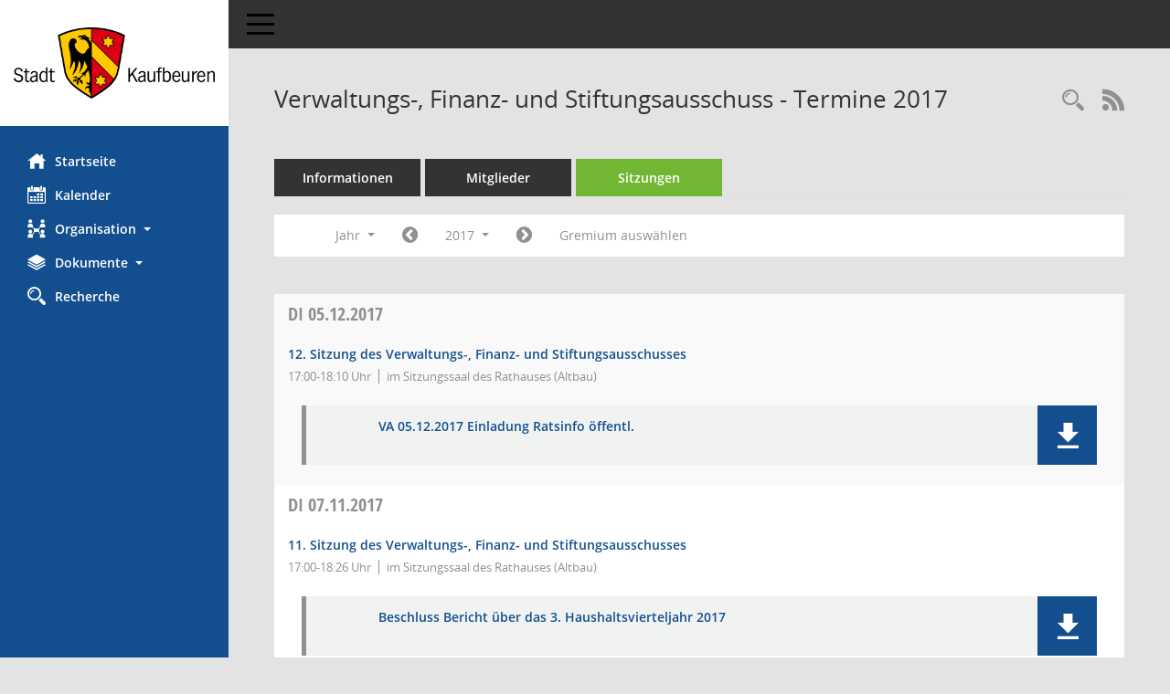

--- FILE ---
content_type: text/html; Charset=utf-8
request_url: https://buergerinfo.kaufbeuren.de/si0046.asp?__cselect=65536&__cfid=65536&__cjahr=2017&__ksigrnr=2&__osidat=d&smccont=85&__canz=12&__cmonat=1
body_size: 11016
content:
<!DOCTYPE html><html lang="de"  x-ms-format-detection="none"><head><meta charset="utf-8"><meta http-equiv="X-UA-Compatible" content="IE=edge"><meta name="viewport" content="width=device-width, initial-scale=1"><meta name="description" content=""><meta name="author" content="Somacos GmbH & Co. KG,https://www.somacos.de, SessionNet Version 5.5.3 bi (Layout 6)"><meta name="sessionnet" content="V:050503"/><link rel="shortcut icon" href="im/browser.ico" type="image/x-icon"/><link rel="apple-touch-icon" href="im/somacos57.png" /><link rel="help" href="yhelp1.asp" title="Hilfe" /><link rel="start" href="info.asp" title="Startseite" /><title>SessionNet |  Verwaltungs-, Finanz- und Stiftungsausschuss - Termine 2017</title>
<script type="text/javascript">var smcGLOBAL_FUNCTION_STATUS_LOGON = 1;var smcStatus_Logon = false;</script>
<script type="text/javascript" src="yjavascript.js"></script><script type="text/javascript" src="js/shopjavascript.js"></script><meta name="format-detection" content="telephone=no, date=no, address=no, email=no" /><link href="css/styles6.css" rel="stylesheet"><link href="css/styles5_3.css" rel="stylesheet"><link href="css/styles5fct.css" rel="stylesheet"><link href="config/layout/layout5/config.css" rel="stylesheet"><link id="smcglobalprintstyles" rel="stylesheet" type="text/css" media="print" href="css/styles5print.css"><link href="css/responsive.css" rel="stylesheet"><link href="css/responsive3.css" rel="stylesheet" media="(max-width:767px)"><!--[if lt IE 9]><script src="js/smchtml5shiv.min.js"></script><script src="js/smcrespond.min.js"></script><![endif]--></head><body id="smc_body" class="smc-body">
<!-- #wrapper --><div id="wrapper" class="smclayout smc_page_si0046_layout"><div id="sidebar-wrapper" role="navigation" aria-label="Hauptmenü" class="smc-nav-config smc-pr-n"><div class="logo smc-config-logo" style="background-color:white"><a  href="info.asp" title="Hier gelangen Sie zur Startseite dieser Webanwendung." aria-label="Hier gelangen Sie zur Startseite dieser Webanwendung." class="smce-a-u" ><img src="config/layout/layout5/logo.png" class="img-responsive smc-img-logo" alt="Logo" /></a></div><ul id="sidebar-nav" class="nav nav-pills nav-stacked"><li class="nav-item smc-nav-online"><a  href="info.asp" title="Hier gelangen Sie zur Startseite dieser Webanwendung." aria-label="Hier gelangen Sie zur Startseite dieser Webanwendung." class="smce-a-u nav-link smcmenu1 smc-ct1" ><i class="smc smc-home" aria-hidden="true"></i>Startseite</a></li>
<li class="nav-item smc-nav-online"><a  href="si0040.asp" title="Diese Seite enth&auml;lt eine kalendarische &Uuml;bersicht der Sitzungstermine f&uuml;r einen Monat." aria-label="Diese Seite enth&auml;lt eine kalendarische &Uuml;bersicht der Sitzungstermine f&uuml;r einen Monat." class="smce-a-u nav-link smcmenu1 smc-ct1" ><i class="smc smc-calendar" aria-hidden="true"></i>Kalender</a></li>
<li class="nav-item smc-nav-online"><a id="smc_nav_group_org" aria-expanded="false" role="button" data-toggle="collapse" aria-controls="smc_nav_group_sub_org" href="#smc_nav_group_sub_org"><span><i class="smc smc-network-connection" aria-hidden="true"></i>Organisation</span> <span class="caret"></span></a><ul id="smc_nav_group_sub_org" class="nav collapse" role="menu" aria-labelledby="smc_nav_group_org"><li class="smc-nav-link"><a  href="kp0040.asp?__kgrnr=1" title="Diese Seite zeigt Details zu einem Gremium an. Neben allgemeinen Informationen sehen Sie, welche Mitglieder dem Gremium zugeordnet sind. Sie erhalten u.a. die M&ouml;glichkeit, die Sitzungen und Beschl&uuml;sse des Gremiums abzurufen." aria-label="Diese Seite zeigt Details zu einem Gremium an. Neben allgemeinen Informationen sehen Sie, welche Mitglieder dem Gremium zugeordnet sind. Sie erhalten u.a. die M&ouml;glichkeit, die Sitzungen und Beschl&uuml;sse des Gremiums abzurufen." class="smce-a-u" >Stadtrat</a></li><li class="smc-nav-link"><a  href="gr0040.asp?__igrnr=2,3,4,5,6,7" title="Diese Seite zeigt eine Liste der Gremien, f&uuml;r die im Sitzungsdienst Informationen verwaltet werden. Als Filter stehen die Zeitr&auml;ume zur Verf&uuml;gung." aria-label="Diese Seite zeigt eine Liste der Gremien, f&uuml;r die im Sitzungsdienst Informationen verwaltet werden. Als Filter stehen die Zeitr&auml;ume zur Verf&uuml;gung." class="smce-a-u" >Aussch&uuml;sse</a></li></ul></li><li class="nav-item smc-nav-online"><a id="smc_nav_group_doc" aria-expanded="false" role="button" data-toggle="collapse" aria-controls="smc_nav_group_sub_doc" href="#smc_nav_group_sub_doc"><span><i class="smc smc-paper-stack" aria-hidden="true"></i>Dokumente</span> <span class="caret"></span></a><ul id="smc_nav_group_sub_doc" class="nav collapse" role="menu" aria-labelledby="smc_nav_group_doc"><li class="smc-nav-link"><a  href="do0040.asp?__cstart=7" title="Diese Seite liefert eine &Uuml;bersicht von Dokumenten. Die Anzeige ist standardm&auml;&szlig;ig auf die zuletzt freigegebenen Dokumente beschr&auml;nkt. Sie kann per Men&uuml;punkt schrittweise erweitert werden." aria-label="Diese Seite liefert eine &Uuml;bersicht von Dokumenten. Die Anzeige ist standardm&auml;&szlig;ig auf die zuletzt freigegebenen Dokumente beschr&auml;nkt. Sie kann per Men&uuml;punkt schrittweise erweitert werden." class="smce-a-u" >Aktuelle Dokumente</a></li></ul></li><li class="nav-item smc-nav-online"><a  href="recherche.asp" title="Zur Rechercheauswahl" aria-label="Zur Rechercheauswahl" class="smce-a-u nav-link smcmenu1 smc-ct1" ><i class="smc smc-magnifier" aria-hidden="true"></i>Recherche</a></li>

</ul><!-- /Sidebar ende smcnav mandatos --></div>
<div id="page-content-wrapper">
<nav id="top-bar" class="navbar navbar-inverse" aria-label="Auswahlmenü"><div id="menu-toggle" class="collapsed" title="Navigation ein- bzw. ausblenden"><span class="sr-only">Toggle navigation</span><span class="icon-bar"></span><span class="icon-bar"></span><span class="icon-bar"></span></div><ul class="nav navbar-nav navbar-right">

</ul></nav>

<div class="page-title" role="navigation" aria-label="Seitentitel und Oberes Menü"><ul class="nav nav-pills smc-nav-actions float-right smc-pr-n" aria-label="Oberes Menü"><li><a  href="suchen01.asp" title="Recherche anzeigen" aria-label="Recherche anzeigen" class="" ><i class="smc smc-magnifier" aria-hidden="true"></i></a></li><li><a href="rssfeed.asp" title="RSS-Newsfeed abrufen" class="nav-link"><i class="smc smc-rss" aria-hidden="true"></i><span class="sr-only">RSS-Feed</span></a></li></ul><h1 class="smc_h1"> Verwaltungs-, Finanz- und Stiftungsausschuss - Termine 2017</h1></div>

<div id="page-content" role="main" aria-label="Informationen">
<ul class="nav nav-tabs smcnoprint" id="smcregister" aria-label="Tab Navigation">
<li class="nav-item"><a  href="gr0054.asp?__kgrnr=2" title="Informationen" aria-label="Informationen" class="smce-a-u nav-link" >Informationen</a></li><li class="nav-item"><a  href="kp0040.asp?__kgrnr=2" title="Mitglieder" aria-label="Mitglieder" class="smce-a-u nav-link" >Mitglieder</a></li><li class="nav-item active smc-ct1" aria-selected="true"><a  href="si0046.asp?smccont=85&__cselect=65536&__cfid=65536&__canz=12&__cmonat=1&__osidat=d&__kgsgrnr=2" title="Sitzungen" aria-label="Sitzungen" class="smce-a-u nav-link" >Sitzungen</a></li>
</ul>
<div id="smcfiltermenu" class="smcnoprint smc-filter-bar"><ul class="nav nav-pills">

<li class="nav-item dropdown xxx"><a aria-expanded="false" aria-haspopup="true" role="button" data-toggle="dropdown" class="nav-link dropdown-toggle" href="#">Jahr <span class="caret"></span></a><ul class="smcfiltermenu_g8 dropdown-menu dropdown-menu-right"><a class="smce-a-u dropdown-item smcfiltermenuselected" href="si0046.asp?__cselect=65536&__cfid=65536&__cjahr=2017&__ksigrnr=2&__osidat=d&smccont=85&__canz=12&__cmonat=1" title="Jahr">Jahr</a><a class="smce-a-u dropdown-item smcfiltermenu" href="si0046.asp?__cselect=131072&__cfid=131072&__cjahr=2017&__ksigrnr=2&__cmonat=1&__osidat=d&smccont=85&__canz=3" title="Quartal">Quartal</a><a class="smce-a-u dropdown-item smcfiltermenu" href="si0046.asp?__cselect=262144&__cfid=262144&__cjahr=2017&__ksigrnr=2&__cmonat=1&__osidat=d&smccont=85&__canz=1" title="Monat">Monat</a></ul></li><li class="nav-item"><a  href="si0046.asp?__cjahr=2016&__cmonat=1&__canz=12&__ksigrnr=2&__osidat=d&smccont=85&__cselect=65536" title="Jahr: 2016 Monat: 1" aria-label="Jahr: 2016 Monat: 1" class="smce-a-u nav-link smcfiltermenuprev" ><i class="fa fa-chevron-circle-left smcfontawesome"></i></a></li><li class="nav-item dropdown smc-dropdown-short"><a x="y" id="smce09060000000001" aria-expanded="false" aria-haspopup="true" aria-label="Jahr auswählen" title="Jahr auswählen" role="button" data-toggle="dropdown" class="nav-link dropdown-toggle" href="#">2017 <span class="caret"></span></a><div class="smcfiltermenuyear dropdown-menu dropdown-menu-right" aria-labelledby="smce09060000000001"><a  href="si0046.asp?__cjahr=2028&__cmonat=1&__canz=12&__ksigrnr=2&__osidat=d&smccont=85&__cselect=65536" title="Jahr: 2028 Monat: 1" aria-label="Jahr: 2028 Monat: 1" class="smce-a-u dropdown-item smcfiltermenuyear" >2028</a><a  href="si0046.asp?__cjahr=2027&__cmonat=1&__canz=12&__ksigrnr=2&__osidat=d&smccont=85&__cselect=65536" title="Jahr: 2027 Monat: 1" aria-label="Jahr: 2027 Monat: 1" class="smce-a-u dropdown-item smcfiltermenuyear" >2027</a><a  href="si0046.asp?__cjahr=2026&__cmonat=1&__canz=12&__ksigrnr=2&__osidat=d&smccont=85&__cselect=65536" title="Jahr: 2026 Monat: 1" aria-label="Jahr: 2026 Monat: 1" class="smce-a-u dropdown-item smcfiltermenuyear smcfiltermenuyearnow" >2026</a><a  href="si0046.asp?__cjahr=2025&__cmonat=1&__canz=12&__ksigrnr=2&__osidat=d&smccont=85&__cselect=65536" title="Jahr: 2025 Monat: 1" aria-label="Jahr: 2025 Monat: 1" class="smce-a-u dropdown-item smcfiltermenuyear" >2025</a><a  href="si0046.asp?__cjahr=2024&__cmonat=1&__canz=12&__ksigrnr=2&__osidat=d&smccont=85&__cselect=65536" title="Jahr: 2024 Monat: 1" aria-label="Jahr: 2024 Monat: 1" class="smce-a-u dropdown-item smcfiltermenuyear" >2024</a><a  href="si0046.asp?__cjahr=2023&__cmonat=1&__canz=12&__ksigrnr=2&__osidat=d&smccont=85&__cselect=65536" title="Jahr: 2023 Monat: 1" aria-label="Jahr: 2023 Monat: 1" class="smce-a-u dropdown-item smcfiltermenuyear" >2023</a><a  href="si0046.asp?__cjahr=2022&__cmonat=1&__canz=12&__ksigrnr=2&__osidat=d&smccont=85&__cselect=65536" title="Jahr: 2022 Monat: 1" aria-label="Jahr: 2022 Monat: 1" class="smce-a-u dropdown-item smcfiltermenuyear" >2022</a><a  href="si0046.asp?__cjahr=2021&__cmonat=1&__canz=12&__ksigrnr=2&__osidat=d&smccont=85&__cselect=65536" title="Jahr: 2021 Monat: 1" aria-label="Jahr: 2021 Monat: 1" class="smce-a-u dropdown-item smcfiltermenuyear" >2021</a><a  href="si0046.asp?__cjahr=2020&__cmonat=1&__canz=12&__ksigrnr=2&__osidat=d&smccont=85&__cselect=65536" title="Jahr: 2020 Monat: 1" aria-label="Jahr: 2020 Monat: 1" class="smce-a-u dropdown-item smcfiltermenuyear" >2020</a><a  href="si0046.asp?__cjahr=2019&__cmonat=1&__canz=12&__ksigrnr=2&__osidat=d&smccont=85&__cselect=65536" title="Jahr: 2019 Monat: 1" aria-label="Jahr: 2019 Monat: 1" class="smce-a-u dropdown-item smcfiltermenuyear" >2019</a><a  href="si0046.asp?__cjahr=2018&__cmonat=1&__canz=12&__ksigrnr=2&__osidat=d&smccont=85&__cselect=65536" title="Jahr: 2018 Monat: 1" aria-label="Jahr: 2018 Monat: 1" class="smce-a-u dropdown-item smcfiltermenuyear" >2018</a><a  href="si0046.asp?__cjahr=2017&__cmonat=1&__canz=12&__ksigrnr=2&__osidat=d&smccont=85&__cselect=65536" title="Jahr: 2017 Monat: 1" aria-label="Jahr: 2017 Monat: 1" class="smce-a-u dropdown-item smcfiltermenuyear smcfiltermenuselected" >2017</a><a  href="si0046.asp?__cjahr=2016&__cmonat=1&__canz=12&__ksigrnr=2&__osidat=d&smccont=85&__cselect=65536" title="Jahr: 2016 Monat: 1" aria-label="Jahr: 2016 Monat: 1" class="smce-a-u dropdown-item smcfiltermenuyear" >2016</a></div></li><li class="nav-item"><a  href="si0046.asp?__cjahr=2018&__cmonat=1&__canz=12&__ksigrnr=2&__osidat=d&smccont=85&__cselect=65536" title="Jahr: 2018 Monat: 1" aria-label="Jahr: 2018 Monat: 1" class="smce-a-u nav-link smcfiltermenunext debug_l6_11" ><i class="fa fa-chevron-circle-right smcfontawesome"></i></a></li><li class="nav-item"><a  href="gr0040.asp?smccols=99" title="Gremium auswählen" aria-label="Gremium auswählen" class="smce-a-u nav-link" >Gremium auswählen</a></li><li class="nav-item clearfix visible-xs-block"></li>
</ul>
</div>
<br />
<!-- table-responsive --><table id="smc_page_si0046_contenttable1" class="table table-striped smc-table smc-table-striped smc-table-responsive smctablesitzungen">
<thead class="smc-t-r-l"><tr><th class="sidat_tag"><a  href="si0046.asp?__osidat=a&__cselect=65536&__cjahr=2017&__ksigrnr=2&__cmonat=1&__canz=12&smccont=85" title="Sortieren: nach Tag aufsteigend" aria-label="Sortieren: nach Tag aufsteigend" class="smce-a-u" >Tag</a>&nbsp;&nbsp;<span class="smc-pr-n"><a  href="si0046.asp?__osidat=a&__cselect=65536&__cjahr=2017&__ksigrnr=2&__cmonat=1&__canz=12&smccont=85" title="Sortieren: nach Tag aufsteigend" aria-label="Sortieren: nach Tag aufsteigend" class="smce-a-u" ><i class="fa fa-sort-asc" aria-hidden="true"></i></a></span></th><th class="silink">Sitzung</th><th class="sidocs">Dokumente</th>
</tr><!-- /tr-responsive --></thead>
<tbody>
<tr class="smc-t-r-l"><td data-label="&nbsp;" class="smc-t-cl991 sidat_tag"><a title="Dienstag" class="weekday smc-1x "><span class="smc-weekday-short smc-text-inline-991">Di&nbsp;</span>05.12.2017</a></td><td data-label="Sitzung" class="smc-t-cl991 silink"><div class="smc-el-h "><a  href="si0057.asp?__ksinr=77" title="Details anzeigen: Verwaltungs-, Finanz- und Stiftungsausschuss 05.12.2017" aria-label="Details anzeigen: Verwaltungs-, Finanz- und Stiftungsausschuss 05.12.2017" class="smce-a-u smc-link-normal smc_doc smc_datatype_si" >12. Sitzung des Verwaltungs-, Finanz- und Stiftungsausschusses</a></div><ul class="list-inline smc-detail-list"><li class="list-inline-item">17:00-18:10&nbsp;Uhr</li><li class="list-inline-item">im Sitzungssaal des Rathauses (Altbau)</li></ul></td><td class="smc-t-cl991 sidocs"><div class="smc-dg-c-3-12 smc-documents smce-do-1 smc-pr-n">
<div id="smcy00090000005456" class="col-lg-12 smc-d-el"><div id="smcb00090000005456" class="smc-xxdat smc-default default smc-box-type-1 smc-dg-b1"><div class="smc-doc-content smcc-s1-n smce-m-1"><div id="smcg00090000005456"  class="smc-action-group smc-action-group-lg ml-auto" role="group"><a  href="getfile.asp?id=5456&type=do" title="Dokument Download Dateityp: pdf" aria-label="Dokument Download Dateityp: pdf" role="button" class="btn btn-blue" id="smcs00090000005456" ><i role="button" class="smc smc-download" aria-hidden="true"></i></a></div><div class="smc-el-h smc-link-normal smc_datatype_do smc-t-r991"><a  href="getfile.asp?id=5456&type=do" title="Dokument Download Dateityp: pdf" aria-label="Dokument Download Dateityp: pdf" class="smce-a-u smc-link-normal smc_datatype_do smc-t-r991" >VA 05.12.2017 Einladung Ratsinfo &#246;ffentl.</a></div></div></div>
</div>
<!--SMCPHDOCFCT--></div></td>
</tr>
<tr class="smc-t-r-l"><td data-label="&nbsp;" class="smc-t-cl991 sidat_tag"><a title="Dienstag" class="weekday smc-1x "><span class="smc-weekday-short smc-text-inline-991">Di&nbsp;</span>07.11.2017</a></td><td data-label="Sitzung" class="smc-t-cl991 silink"><div class="smc-el-h "><a  href="si0057.asp?__ksinr=73" title="Details anzeigen: Verwaltungs-, Finanz- und Stiftungsausschuss 07.11.2017" aria-label="Details anzeigen: Verwaltungs-, Finanz- und Stiftungsausschuss 07.11.2017" class="smce-a-u smc-link-normal smc_doc smc_datatype_si" >11. Sitzung des Verwaltungs-, Finanz- und Stiftungsausschusses</a></div><ul class="list-inline smc-detail-list"><li class="list-inline-item">17:00-18:26&nbsp;Uhr</li><li class="list-inline-item">im Sitzungssaal des Rathauses (Altbau)</li></ul></td><td class="smc-t-cl991 sidocs"><div class="smc-dg-c-3-12 smc-documents smce-do-1 smc-pr-n">
<div id="smcy00090000005086" class="col-lg-12 smc-d-el"><div id="smcb00090000005086" class="smc-xxdat smc-default default smc-box-type-1 smc-dg-b1"><div class="smc-doc-content smcc-s1-n smce-m-1"><div id="smcg00090000005086"  class="smc-action-group smc-action-group-lg ml-auto" role="group"><a  href="getfile.asp?id=5086&type=do" title="Dokument Download Dateityp: pdf" aria-label="Dokument Download Dateityp: pdf" role="button" class="btn btn-blue" id="smcs00090000005086" ><i role="button" class="smc smc-download" aria-hidden="true"></i></a></div><div class="smc-el-h smc-link-normal smc_datatype_do smc-t-r991"><a  href="getfile.asp?id=5086&type=do" title="Dokument Download Dateityp: pdf" aria-label="Dokument Download Dateityp: pdf" class="smce-a-u smc-link-normal smc_datatype_do smc-t-r991" >Beschluss Bericht &#252;ber das 3. Haushaltsvierteljahr 2017</a></div></div></div>
</div>
<div id="smcy00090000005083" class="col-lg-12 smc-d-el"><div id="smcb00090000005083" class="smc-xxdat smc-default default smc-box-type-1 smc-dg-b1"><div class="smc-doc-content smcc-s1-n smce-m-1"><div id="smcg00090000005083"  class="smc-action-group smc-action-group-lg ml-auto" role="group"><a  href="getfile.asp?id=5083&type=do" title="Dokument Download Dateityp: pdf" aria-label="Dokument Download Dateityp: pdf" role="button" class="btn btn-blue" id="smcs00090000005083" ><i role="button" class="smc smc-download" aria-hidden="true"></i></a></div><div class="smc-el-h smc-link-normal smc_datatype_do smc-t-r991"><a  href="getfile.asp?id=5083&type=do" title="Dokument Download Dateityp: pdf" aria-label="Dokument Download Dateityp: pdf" class="smce-a-u smc-link-normal smc_datatype_do smc-t-r991" >Beschluss BayernWLAN/&#214;ffentliches WLAN f&#252;r Fu&#223;g&#228;ngerzone, Kaiser-Max-Stra&#223;e, Neuer Markt und Rathaus</a></div></div></div>
</div>
<div id="smcy00090000005084" class="col-lg-12 smc-d-el"><div id="smcb00090000005084" class="smc-xxdat smc-default default smc-box-type-1 smc-dg-b1"><div class="smc-doc-content smcc-s1-n smce-m-1"><div id="smcg00090000005084"  class="smc-action-group smc-action-group-lg ml-auto" role="group"><a  href="getfile.asp?id=5084&type=do" title="Dokument Download Dateityp: pdf" aria-label="Dokument Download Dateityp: pdf" role="button" class="btn btn-blue" id="smcs00090000005084" ><i role="button" class="smc smc-download" aria-hidden="true"></i></a></div><div class="smc-el-h smc-link-normal smc_datatype_do smc-t-r991"><a  href="getfile.asp?id=5084&type=do" title="Dokument Download Dateityp: pdf" aria-label="Dokument Download Dateityp: pdf" class="smce-a-u smc-link-normal smc_datatype_do smc-t-r991" >Beschluss Marien-Schulen Kaufbeuren/Schulwerk der Di&#246;zese Augsburg: Antrag auf h&#246;here Beteiligung der Stadt Kaufbeuren an den Schulbetriebskosten</a></div></div></div>
</div>
<div id="smcy00090000004890" class="col-lg-12 smc-d-el"><div id="smcb00090000004890" class="smc-xxdat smc-default default smc-box-type-1 smc-dg-b1"><div class="smc-doc-content smcc-s1-n smce-m-1"><div id="smcg00090000004890"  class="smc-action-group smc-action-group-lg ml-auto" role="group"><a  href="getfile.asp?id=4890&type=do" title="Dokument Download Dateityp: pdf" aria-label="Dokument Download Dateityp: pdf" role="button" class="btn btn-blue" id="smcs00090000004890" ><i role="button" class="smc smc-download" aria-hidden="true"></i></a></div><div class="smc-el-h smc-link-normal smc_datatype_do smc-t-r991"><a  href="getfile.asp?id=4890&type=do" title="Dokument Download Dateityp: pdf" aria-label="Dokument Download Dateityp: pdf" class="smce-a-u smc-link-normal smc_datatype_do smc-t-r991" >&#214;ffentliche Bekanntmachung</a></div></div></div>
</div>
<!--SMCPHDOCFCT--></div></td>
</tr>
<tr class="smc-t-r-l"><td data-label="&nbsp;" class="smc-t-cl991 sidat_tag"><a title="Dienstag" class="weekday smc-1x "><span class="smc-weekday-short smc-text-inline-991">Di&nbsp;</span>10.10.2017</a></td><td data-label="Sitzung" class="smc-t-cl991 silink"><div class="smc-el-h "><a  href="si0057.asp?__ksinr=69" title="Details anzeigen: Verwaltungs-, Finanz- und Stiftungsausschuss 10.10.2017" aria-label="Details anzeigen: Verwaltungs-, Finanz- und Stiftungsausschuss 10.10.2017" class="smce-a-u smc-link-normal smc_doc smc_datatype_si" >10. Sitzung des Verwaltungs-, Finanz- und Stiftungsausschusses</a></div><ul class="list-inline smc-detail-list"><li class="list-inline-item">17:00-18:42&nbsp;Uhr</li><li class="list-inline-item">im Sitzungssaal des Rathauses (Altbau)</li></ul></td><td class="smc-t-cl991 sidocs"><div class="smc-dg-c-3-12 smc-documents smce-do-1 smc-pr-n">
<div id="smcy00090000004538" class="col-lg-12 smc-d-el"><div id="smcb00090000004538" class="smc-xxdat smc-default default smc-box-type-1 smc-dg-b1"><div class="smc-doc-content smcc-s1-n smce-m-1"><div id="smcg00090000004538"  class="smc-action-group smc-action-group-lg ml-auto" role="group"><a  href="getfile.asp?id=4538&type=do" title="Dokument Download Dateityp: pdf" aria-label="Dokument Download Dateityp: pdf" role="button" class="btn btn-blue" id="smcs00090000004538" ><i role="button" class="smc smc-download" aria-hidden="true"></i></a></div><div class="smc-el-h smc-link-normal smc_datatype_do smc-t-r991"><a  href="getfile.asp?id=4538&type=do" title="Dokument Download Dateityp: pdf" aria-label="Dokument Download Dateityp: pdf" class="smce-a-u smc-link-normal smc_datatype_do smc-t-r991" >VA 10.10.2017 &#214;ffentliche Bekanntmachung</a></div></div></div>
</div>
<div id="smcy00090000004616" class="col-lg-12 smc-d-el"><div id="smcb00090000004616" class="smc-xxdat smc-default default smc-box-type-1 smc-dg-b1"><div class="smc-doc-content smcc-s1-n smce-m-1"><div id="smcg00090000004616"  class="smc-action-group smc-action-group-lg ml-auto" role="group"><a  href="getfile.asp?id=4616&type=do" title="Dokument Download Dateityp: pdf" aria-label="Dokument Download Dateityp: pdf" role="button" class="btn btn-blue" id="smcs00090000004616" ><i role="button" class="smc smc-download" aria-hidden="true"></i></a></div><div class="smc-el-h smc-link-normal smc_datatype_do smc-t-r991"><a  href="getfile.asp?id=4616&type=do" title="Dokument Download Dateityp: pdf" aria-label="Dokument Download Dateityp: pdf" class="smce-a-u smc-link-normal smc_datatype_do smc-t-r991" >Beschluss Kath. Kindertagesst&#228;tte St. Peter und Paul - Zuschussantrag Erweiterung Brandmeldeanlage</a></div></div></div>
</div>
<div id="smcy00090000004617" class="col-lg-12 smc-d-el"><div id="smcb00090000004617" class="smc-xxdat smc-default default smc-box-type-1 smc-dg-b1"><div class="smc-doc-content smcc-s1-n smce-m-1"><div id="smcg00090000004617"  class="smc-action-group smc-action-group-lg ml-auto" role="group"><a  href="getfile.asp?id=4617&type=do" title="Dokument Download Dateityp: pdf" aria-label="Dokument Download Dateityp: pdf" role="button" class="btn btn-blue" id="smcs00090000004617" ><i role="button" class="smc smc-download" aria-hidden="true"></i></a></div><div class="smc-el-h smc-link-normal smc_datatype_do smc-t-r991"><a  href="getfile.asp?id=4617&type=do" title="Dokument Download Dateityp: pdf" aria-label="Dokument Download Dateityp: pdf" class="smce-a-u smc-link-normal smc_datatype_do smc-t-r991" >Beschluss Antrag des Turn- u. Sportvereins Oberbeuren e.V. auf eine langfristige Verpachtung d. st&#228;dt. Grundst&#252;cks Fl.Nr. 311/7</a></div></div></div>
</div>
<!--SMCPHDOCFCT--></div></td>
</tr>
<tr class="smc-t-r-l"><td data-label="&nbsp;" class="smc-t-cl991 sidat_tag"><a title="Dienstag" class="weekday smc-1x "><span class="smc-weekday-short smc-text-inline-991">Di&nbsp;</span>12.09.2017</a></td><td data-label="Sitzung" class="smc-t-cl991 silink"><div class="smc-el-h "><a  href="si0057.asp?__ksinr=66" title="Details anzeigen: Verwaltungs-, Finanz- und Stiftungsausschuss 12.09.2017" aria-label="Details anzeigen: Verwaltungs-, Finanz- und Stiftungsausschuss 12.09.2017" class="smce-a-u smc-link-normal smc_doc smc_datatype_si" >9. Sitzung des Verwaltungs-, Finanz- und Stiftungsausschusses</a></div><ul class="list-inline smc-detail-list"><li class="list-inline-item">17:00-18:28&nbsp;Uhr</li><li class="list-inline-item">im Sitzungssaal des Rathauses (Altbau)</li></ul></td><td class="smc-t-cl991 sidocs"><div class="smc-dg-c-3-12 smc-documents smce-do-1 smc-pr-n">
<div id="smcy00090000004184" class="col-lg-12 smc-d-el"><div id="smcb00090000004184" class="smc-xxdat smc-default default smc-box-type-1 smc-dg-b1"><div class="smc-doc-content smcc-s1-n smce-m-1"><div id="smcg00090000004184"  class="smc-action-group smc-action-group-lg ml-auto" role="group"><a  href="getfile.asp?id=4184&type=do" title="Dokument Download Dateityp: pdf" aria-label="Dokument Download Dateityp: pdf" role="button" class="btn btn-blue" id="smcs00090000004184" ><i role="button" class="smc smc-download" aria-hidden="true"></i></a></div><div class="smc-el-h smc-link-normal smc_datatype_do smc-t-r991"><a  href="getfile.asp?id=4184&type=do" title="Dokument Download Dateityp: pdf" aria-label="Dokument Download Dateityp: pdf" class="smce-a-u smc-link-normal smc_datatype_do smc-t-r991" >Beschluss TSV Oberbeuren e.V., Zuschuss zum Neubau von zwei Trainingspl&#228;tzen</a></div></div></div>
</div>
<div id="smcy00090000004185" class="col-lg-12 smc-d-el"><div id="smcb00090000004185" class="smc-xxdat smc-default default smc-box-type-1 smc-dg-b1"><div class="smc-doc-content smcc-s1-n smce-m-1"><div id="smcg00090000004185"  class="smc-action-group smc-action-group-lg ml-auto" role="group"><a  href="getfile.asp?id=4185&type=do" title="Dokument Download Dateityp: pdf" aria-label="Dokument Download Dateityp: pdf" role="button" class="btn btn-blue" id="smcs00090000004185" ><i role="button" class="smc smc-download" aria-hidden="true"></i></a></div><div class="smc-el-h smc-link-normal smc_datatype_do smc-t-r991"><a  href="getfile.asp?id=4185&type=do" title="Dokument Download Dateityp: pdf" aria-label="Dokument Download Dateityp: pdf" class="smce-a-u smc-link-normal smc_datatype_do smc-t-r991" >Beschluss Kath. Kirchenstiftung St. Ulrich, Zuschuss f&#252;r Ma&#223;nahmen im Au&#223;engel&#228;nde der Kita</a></div></div></div>
</div>
<div id="smcy00090000004187" class="col-lg-12 smc-d-el"><div id="smcb00090000004187" class="smc-xxdat smc-default default smc-box-type-1 smc-dg-b1"><div class="smc-doc-content smcc-s1-n smce-m-1"><div id="smcg00090000004187"  class="smc-action-group smc-action-group-lg ml-auto" role="group"><a  href="getfile.asp?id=4187&type=do" title="Dokument Download Dateityp: pdf" aria-label="Dokument Download Dateityp: pdf" role="button" class="btn btn-blue" id="smcs00090000004187" ><i role="button" class="smc smc-download" aria-hidden="true"></i></a></div><div class="smc-el-h smc-link-normal smc_datatype_do smc-t-r991"><a  href="getfile.asp?id=4187&type=do" title="Dokument Download Dateityp: pdf" aria-label="Dokument Download Dateityp: pdf" class="smce-a-u smc-link-normal smc_datatype_do smc-t-r991" >Beschluss Bericht &#252;ber das 2. Haushaltsvierteljahr 2017 (Halbjahresbericht)</a></div></div></div>
</div>
<div id="smcy00090000004127" class="col-lg-12 smc-d-el"><div id="smcb00090000004127" class="smc-xxdat smc-default default smc-box-type-1 smc-dg-b1"><div class="smc-doc-content smcc-s1-n smce-m-1"><div id="smcg00090000004127"  class="smc-action-group smc-action-group-lg ml-auto" role="group"><a  href="getfile.asp?id=4127&type=do" title="Dokument Download Dateityp: pdf" aria-label="Dokument Download Dateityp: pdf" role="button" class="btn btn-blue" id="smcs00090000004127" ><i role="button" class="smc smc-download" aria-hidden="true"></i></a></div><div class="smc-el-h smc-link-normal smc_datatype_do smc-t-r991"><a  href="getfile.asp?id=4127&type=do" title="Dokument Download Dateityp: pdf" aria-label="Dokument Download Dateityp: pdf" class="smce-a-u smc-link-normal smc_datatype_do smc-t-r991" >VA 12.09.2017 Einladung Ratsinfo &#246;ffentlich</a></div></div></div>
</div>
<!--SMCPHDOCFCT--></div></td>
</tr>
<tr class="smc-t-r-l"><td data-label="&nbsp;" class="smc-t-cl991 sidat_tag"><a title="Dienstag" class="weekday smc-1x "><span class="smc-weekday-short smc-text-inline-991">Di&nbsp;</span>04.07.2017</a></td><td data-label="Sitzung" class="smc-t-cl991 silink"><div class="smc-el-h "><a  href="si0057.asp?__ksinr=61" title="Details anzeigen: Verwaltungs-, Finanz- und Stiftungsausschuss 04.07.2017" aria-label="Details anzeigen: Verwaltungs-, Finanz- und Stiftungsausschuss 04.07.2017" class="smce-a-u smc-link-normal smc_doc smc_datatype_si" >8. Sitzung des Verwaltungs-, Finanz- und Stiftungsausschusses</a></div><ul class="list-inline smc-detail-list"><li class="list-inline-item">17:00-19:30&nbsp;Uhr</li><li class="list-inline-item">im Sitzungssaal des Rathauses (Altbau)</li></ul></td><td class="smc-t-cl991 sidocs"><div class="smc-dg-c-3-12 smc-documents smce-do-1 smc-pr-n">
<div id="smcy00090000003725" class="col-lg-12 smc-d-el"><div id="smcb00090000003725" class="smc-xxdat smc-default default smc-box-type-1 smc-dg-b1"><div class="smc-doc-content smcc-s1-n smce-m-1"><div id="smcg00090000003725"  class="smc-action-group smc-action-group-lg ml-auto" role="group"><a  href="getfile.asp?id=3725&type=do" title="Dokument Download Dateityp: pdf" aria-label="Dokument Download Dateityp: pdf" role="button" class="btn btn-blue" id="smcs00090000003725" ><i role="button" class="smc smc-download" aria-hidden="true"></i></a></div><div class="smc-el-h smc-link-normal smc_datatype_do smc-t-r991"><a  href="getfile.asp?id=3725&type=do" title="Dokument Download Dateityp: pdf" aria-label="Dokument Download Dateityp: pdf" class="smce-a-u smc-link-normal smc_datatype_do smc-t-r991" >Beschluss &#214;PNV-Projekt &quot;EMM Dachtarif&quot;</a></div></div></div>
</div>
<div id="smcy00090000003585" class="col-lg-12 smc-d-el"><div id="smcb00090000003585" class="smc-xxdat smc-default default smc-box-type-1 smc-dg-b1"><div class="smc-doc-content smcc-s1-n smce-m-1"><div id="smcg00090000003585"  class="smc-action-group smc-action-group-lg ml-auto" role="group"><a  href="getfile.asp?id=3585&type=do" title="Dokument Download Dateityp: pdf" aria-label="Dokument Download Dateityp: pdf" role="button" class="btn btn-blue" id="smcs00090000003585" ><i role="button" class="smc smc-download" aria-hidden="true"></i></a></div><div class="smc-el-h smc-link-normal smc_datatype_do smc-t-r991"><a  href="getfile.asp?id=3585&type=do" title="Dokument Download Dateityp: pdf" aria-label="Dokument Download Dateityp: pdf" class="smce-a-u smc-link-normal smc_datatype_do smc-t-r991" >&#214;ffentliche Bekanntmachung</a></div></div></div>
</div>
<!--SMCPHDOCFCT--></div></td>
</tr>
<tr class="smc-t-r-l"><td data-label="&nbsp;" class="smc-t-cl991 sidat_tag"><a title="Dienstag" class="weekday smc-1x "><span class="smc-weekday-short smc-text-inline-991">Di&nbsp;</span>30.05.2017</a></td><td data-label="Sitzung" class="smc-t-cl991 silink"><div class="smc-el-h "><a  href="si0057.asp?__ksinr=57" title="Details anzeigen: Verwaltungs-, Finanz- und Stiftungsausschuss 30.05.2017" aria-label="Details anzeigen: Verwaltungs-, Finanz- und Stiftungsausschuss 30.05.2017" class="smce-a-u smc-link-normal smc_doc smc_datatype_si" >7. Sitzung des Verwaltungs-, Finanz- und Stiftungsausschusses</a></div><ul class="list-inline smc-detail-list"><li class="list-inline-item">17:00-19:45&nbsp;Uhr</li><li class="list-inline-item">im Sitzungssaal des Rathauses (Altbau)</li></ul></td><td class="smc-t-cl991 sidocs"><div class="smc-dg-c-3-12 smc-documents smce-do-1 smc-pr-n">
<div id="smcy00090000003311" class="col-lg-12 smc-d-el"><div id="smcb00090000003311" class="smc-xxdat smc-default default smc-box-type-1 smc-dg-b1"><div class="smc-doc-content smcc-s1-n smce-m-1"><div id="smcg00090000003311"  class="smc-action-group smc-action-group-lg ml-auto" role="group"><a  href="getfile.asp?id=3311&type=do" title="Dokument Download Dateityp: pdf" aria-label="Dokument Download Dateityp: pdf" role="button" class="btn btn-blue" id="smcs00090000003311" ><i role="button" class="smc smc-download" aria-hidden="true"></i></a></div><div class="smc-el-h smc-link-normal smc_datatype_do smc-t-r991"><a  href="getfile.asp?id=3311&type=do" title="Dokument Download Dateityp: pdf" aria-label="Dokument Download Dateityp: pdf" class="smce-a-u smc-link-normal smc_datatype_do smc-t-r991" >Beschluss Zuwendung Puppenspielverein Kaufbeuren e.V.</a></div></div></div>
</div>
<div id="smcy00090000003312" class="col-lg-12 smc-d-el"><div id="smcb00090000003312" class="smc-xxdat smc-default default smc-box-type-1 smc-dg-b1"><div class="smc-doc-content smcc-s1-n smce-m-1"><div id="smcg00090000003312"  class="smc-action-group smc-action-group-lg ml-auto" role="group"><a  href="getfile.asp?id=3312&type=do" title="Dokument Download Dateityp: pdf" aria-label="Dokument Download Dateityp: pdf" role="button" class="btn btn-blue" id="smcs00090000003312" ><i role="button" class="smc smc-download" aria-hidden="true"></i></a></div><div class="smc-el-h smc-link-normal smc_datatype_do smc-t-r991"><a  href="getfile.asp?id=3312&type=do" title="Dokument Download Dateityp: pdf" aria-label="Dokument Download Dateityp: pdf" class="smce-a-u smc-link-normal smc_datatype_do smc-t-r991" >Beschluss Berufung von Gutachtern</a></div></div></div>
</div>
<div id="smcy00090000003313" class="col-lg-12 smc-d-el"><div id="smcb00090000003313" class="smc-xxdat smc-default default smc-box-type-1 smc-dg-b1"><div class="smc-doc-content smcc-s1-n smce-m-1"><div id="smcg00090000003313"  class="smc-action-group smc-action-group-lg ml-auto" role="group"><a  href="getfile.asp?id=3313&type=do" title="Dokument Download Dateityp: pdf" aria-label="Dokument Download Dateityp: pdf" role="button" class="btn btn-blue" id="smcs00090000003313" ><i role="button" class="smc smc-download" aria-hidden="true"></i></a></div><div class="smc-el-h smc-link-normal smc_datatype_do smc-t-r991"><a  href="getfile.asp?id=3313&type=do" title="Dokument Download Dateityp: pdf" aria-label="Dokument Download Dateityp: pdf" class="smce-a-u smc-link-normal smc_datatype_do smc-t-r991" >Beschluss Zuwendung Lebenshilfe Ostallg&#228;u, Gestaltung Au&#223;enanlagen</a></div></div></div>
</div>
<div id="smcy00090000003314" class="col-lg-12 smc-d-el"><div id="smcb00090000003314" class="smc-xxdat smc-default default smc-box-type-1 smc-dg-b1"><div class="smc-doc-content smcc-s1-n smce-m-1"><div id="smcg00090000003314"  class="smc-action-group smc-action-group-lg ml-auto" role="group"><a  href="getfile.asp?id=3314&type=do" title="Dokument Download Dateityp: pdf" aria-label="Dokument Download Dateityp: pdf" role="button" class="btn btn-blue" id="smcs00090000003314" ><i role="button" class="smc smc-download" aria-hidden="true"></i></a></div><div class="smc-el-h smc-link-normal smc_datatype_do smc-t-r991"><a  href="getfile.asp?id=3314&type=do" title="Dokument Download Dateityp: pdf" aria-label="Dokument Download Dateityp: pdf" class="smce-a-u smc-link-normal smc_datatype_do smc-t-r991" >Beschluss Zuwendung f&#252;r Valentin-Heider-Kindergarten</a></div></div></div>
</div>
<div id="smcy00090000003233" class="col-lg-12 smc-d-el"><div id="smcb00090000003233" class="smc-xxdat smc-default default smc-box-type-1 smc-dg-b1"><div class="smc-doc-content smcc-s1-n smce-m-1"><div id="smcg00090000003233"  class="smc-action-group smc-action-group-lg ml-auto" role="group"><a  href="getfile.asp?id=3233&type=do" title="Dokument Download Dateityp: pdf" aria-label="Dokument Download Dateityp: pdf" role="button" class="btn btn-blue" id="smcs00090000003233" ><i role="button" class="smc smc-download" aria-hidden="true"></i></a></div><div class="smc-el-h smc-link-normal smc_datatype_do smc-t-r991"><a  href="getfile.asp?id=3233&type=do" title="Dokument Download Dateityp: pdf" aria-label="Dokument Download Dateityp: pdf" class="smce-a-u smc-link-normal smc_datatype_do smc-t-r991" >&#214;ffentliche Bekanntmachung</a></div></div></div>
</div>
<!--SMCPHDOCFCT--></div></td>
</tr>
<tr class="smc-t-r-l"><td data-label="&nbsp;" class="smc-t-cl991 sidat_tag"><a title="Dienstag" class="weekday smc-1x "><span class="smc-weekday-short smc-text-inline-991">Di&nbsp;</span>02.05.2017</a></td><td data-label="Sitzung" class="smc-t-cl991 silink"><div class="smc-el-h "><a  href="si0057.asp?__ksinr=54" title="Details anzeigen: Verwaltungs-, Finanz- und Stiftungsausschuss 02.05.2017" aria-label="Details anzeigen: Verwaltungs-, Finanz- und Stiftungsausschuss 02.05.2017" class="smce-a-u smc-link-normal smc_doc smc_datatype_si" >6. Sitzung des Verwaltungs-, Finanz- und Stiftungsausschusses</a></div><ul class="list-inline smc-detail-list"><li class="list-inline-item">17:00-18:40&nbsp;Uhr</li><li class="list-inline-item">im Sitzungssaal des Rathauses (Altbau)</li></ul></td><td class="smc-t-cl991 sidocs"><div class="smc-dg-c-3-12 smc-documents smce-do-1 smc-pr-n">
<div id="smcy00090000002925" class="col-lg-12 smc-d-el"><div id="smcb00090000002925" class="smc-xxdat smc-default default smc-box-type-1 smc-dg-b1"><div class="smc-doc-content smcc-s1-n smce-m-1"><div id="smcg00090000002925"  class="smc-action-group smc-action-group-lg ml-auto" role="group"><a  href="getfile.asp?id=2925&type=do" title="Dokument Download Dateityp: pdf" aria-label="Dokument Download Dateityp: pdf" role="button" class="btn btn-blue" id="smcs00090000002925" ><i role="button" class="smc smc-download" aria-hidden="true"></i></a></div><div class="smc-el-h smc-link-normal smc_datatype_do smc-t-r991"><a  href="getfile.asp?id=2925&type=do" title="Dokument Download Dateityp: pdf" aria-label="Dokument Download Dateityp: pdf" class="smce-a-u smc-link-normal smc_datatype_do smc-t-r991" >&#214;ffentliche Bekanntmachung</a></div></div></div>
</div>
<div id="smcy00090000003004" class="col-lg-12 smc-d-el"><div id="smcb00090000003004" class="smc-xxdat smc-default default smc-box-type-1 smc-dg-b1"><div class="smc-doc-content smcc-s1-n smce-m-1"><div id="smcg00090000003004"  class="smc-action-group smc-action-group-lg ml-auto" role="group"><a  href="getfile.asp?id=3004&type=do" title="Dokument Download Dateityp: pdf" aria-label="Dokument Download Dateityp: pdf" role="button" class="btn btn-blue" id="smcs00090000003004" ><i role="button" class="smc smc-download" aria-hidden="true"></i></a></div><div class="smc-el-h smc-link-normal smc_datatype_do smc-t-r991"><a  href="getfile.asp?id=3004&type=do" title="Dokument Download Dateityp: pdf" aria-label="Dokument Download Dateityp: pdf" class="smce-a-u smc-link-normal smc_datatype_do smc-t-r991" >Beschluss Schuldnerberatung als Eingliederungsleistung, Zuschuss f&#252;r Schuldnerberatung an Caritasverband Kaufbeuren e.V. 2017</a></div></div></div>
</div>
<div id="smcy00090000003005" class="col-lg-12 smc-d-el"><div id="smcb00090000003005" class="smc-xxdat smc-default default smc-box-type-1 smc-dg-b1"><div class="smc-doc-content smcc-s1-n smce-m-1"><div id="smcg00090000003005"  class="smc-action-group smc-action-group-lg ml-auto" role="group"><a  href="getfile.asp?id=3005&type=do" title="Dokument Download Dateityp: pdf" aria-label="Dokument Download Dateityp: pdf" role="button" class="btn btn-blue" id="smcs00090000003005" ><i role="button" class="smc smc-download" aria-hidden="true"></i></a></div><div class="smc-el-h smc-link-normal smc_datatype_do smc-t-r991"><a  href="getfile.asp?id=3005&type=do" title="Dokument Download Dateityp: pdf" aria-label="Dokument Download Dateityp: pdf" class="smce-a-u smc-link-normal smc_datatype_do smc-t-r991" >Beschluss Abschluss eines Mietvertrages - F&#252;nfknopfturm</a></div></div></div>
</div>
<div id="smcy00090000003006" class="col-lg-12 smc-d-el"><div id="smcb00090000003006" class="smc-xxdat smc-default default smc-box-type-1 smc-dg-b1"><div class="smc-doc-content smcc-s1-n smce-m-1"><div id="smcg00090000003006"  class="smc-action-group smc-action-group-lg ml-auto" role="group"><a  href="getfile.asp?id=3006&type=do" title="Dokument Download Dateityp: pdf" aria-label="Dokument Download Dateityp: pdf" role="button" class="btn btn-blue" id="smcs00090000003006" ><i role="button" class="smc smc-download" aria-hidden="true"></i></a></div><div class="smc-el-h smc-link-normal smc_datatype_do smc-t-r991"><a  href="getfile.asp?id=3006&type=do" title="Dokument Download Dateityp: pdf" aria-label="Dokument Download Dateityp: pdf" class="smce-a-u smc-link-normal smc_datatype_do smc-t-r991" >Beschluss Jahreszuschuss 2017 VHS Kaufbeuren</a></div></div></div>
</div>
<!--SMCPHDOCFCT--></div></td>
</tr>
<tr class="smc-t-r-l"><td data-label="&nbsp;" class="smc-t-cl991 sidat_tag"><a title="Dienstag" class="weekday smc-1x "><span class="smc-weekday-short smc-text-inline-991">Di&nbsp;</span>04.04.2017</a></td><td data-label="Sitzung" class="smc-t-cl991 silink"><div class="smc-el-h "><a  href="si0057.asp?__ksinr=51" title="Details anzeigen: Verwaltungs-, Finanz- und Stiftungsausschuss 04.04.2017" aria-label="Details anzeigen: Verwaltungs-, Finanz- und Stiftungsausschuss 04.04.2017" class="smce-a-u smc-link-normal smc_doc smc_datatype_si" >5. Sitzung des Verwaltungs-, Finanz- und Stiftungsausschusses</a></div><ul class="list-inline smc-detail-list"><li class="list-inline-item">17:00-18:38&nbsp;Uhr</li><li class="list-inline-item">im Sitzungssaal des Rathauses (Altbau)</li></ul></td><td class="smc-t-cl991 sidocs"><div class="smc-dg-c-3-12 smc-documents smce-do-1 smc-pr-n">
<div id="smcy00090000002678" class="col-lg-12 smc-d-el"><div id="smcb00090000002678" class="smc-xxdat smc-default default smc-box-type-1 smc-dg-b1"><div class="smc-doc-content smcc-s1-n smce-m-1"><div id="smcg00090000002678"  class="smc-action-group smc-action-group-lg ml-auto" role="group"><a  href="getfile.asp?id=2678&type=do" title="Dokument Download Dateityp: pdf" aria-label="Dokument Download Dateityp: pdf" role="button" class="btn btn-blue" id="smcs00090000002678" ><i role="button" class="smc smc-download" aria-hidden="true"></i></a></div><div class="smc-el-h smc-link-normal smc_datatype_do smc-t-r991"><a  href="getfile.asp?id=2678&type=do" title="Dokument Download Dateityp: pdf" aria-label="Dokument Download Dateityp: pdf" class="smce-a-u smc-link-normal smc_datatype_do smc-t-r991" >&#214;ffentliche Bekanntmachung</a></div></div></div>
</div>
<!--SMCPHDOCFCT--></div></td>
</tr>
<tr class="smc-t-r-l"><td data-label="&nbsp;" class="smc-t-cl991 sidat_tag"><a title="Dienstag" class="weekday smc-1x "><span class="smc-weekday-short smc-text-inline-991">Di&nbsp;</span>07.03.2017</a></td><td data-label="Sitzung" class="smc-t-cl991 silink"><div class="smc-el-h "><a  href="si0057.asp?__ksinr=46" title="Details anzeigen: Verwaltungs-, Finanz- und Stiftungsausschuss 07.03.2017" aria-label="Details anzeigen: Verwaltungs-, Finanz- und Stiftungsausschuss 07.03.2017" class="smce-a-u smc-link-normal smc_doc smc_datatype_si" >4. Sitzung des Verwaltungs-, Finanz- und Stiftungsausschusses</a></div><ul class="list-inline smc-detail-list"><li class="list-inline-item">17:00-19:32&nbsp;Uhr</li><li class="list-inline-item">im Sitzungssaal des Rathauses (Altbau)</li></ul></td><td class="smc-t-cl991 sidocs"><div class="smc-dg-c-3-12 smc-documents smce-do-1 smc-pr-n">
<div id="smcy00090000002258" class="col-lg-12 smc-d-el"><div id="smcb00090000002258" class="smc-xxdat smc-default default smc-box-type-1 smc-dg-b1"><div class="smc-doc-content smcc-s1-n smce-m-1"><div id="smcg00090000002258"  class="smc-action-group smc-action-group-lg ml-auto" role="group"><a  href="getfile.asp?id=2258&type=do" title="Dokument Download Dateityp: pdf" aria-label="Dokument Download Dateityp: pdf" role="button" class="btn btn-blue" id="smcs00090000002258" ><i role="button" class="smc smc-download" aria-hidden="true"></i></a></div><div class="smc-el-h smc-link-normal smc_datatype_do smc-t-r991"><a  href="getfile.asp?id=2258&type=do" title="Dokument Download Dateityp: pdf" aria-label="Dokument Download Dateityp: pdf" class="smce-a-u smc-link-normal smc_datatype_do smc-t-r991" >Beschluss Jobcenter Kaufbeuren: Genehmigung der Ausschreibung einer Ma&#223;nahme f&#252;r lernbeeintr&#228;chtigte oder sozial benachteiligte Jugendliche und junge Erwachsene</a></div></div></div>
</div>
<div id="smcy00090000002052" class="col-lg-12 smc-d-el"><div id="smcb00090000002052" class="smc-xxdat smc-default default smc-box-type-1 smc-dg-b1"><div class="smc-doc-content smcc-s1-n smce-m-1"><div id="smcg00090000002052"  class="smc-action-group smc-action-group-lg ml-auto" role="group"><a  href="getfile.asp?id=2052&type=do" title="Dokument Download Dateityp: pdf" aria-label="Dokument Download Dateityp: pdf" role="button" class="btn btn-blue" id="smcs00090000002052" ><i role="button" class="smc smc-download" aria-hidden="true"></i></a></div><div class="smc-el-h smc-link-normal smc_datatype_do smc-t-r991"><a  href="getfile.asp?id=2052&type=do" title="Dokument Download Dateityp: pdf" aria-label="Dokument Download Dateityp: pdf" class="smce-a-u smc-link-normal smc_datatype_do smc-t-r991" >&#214;ffentliche Bekanntmachung</a></div></div></div>
</div>
<div id="smcy00090000002246" class="col-lg-12 smc-d-el"><div id="smcb00090000002246" class="smc-xxdat smc-default default smc-box-type-1 smc-dg-b1"><div class="smc-doc-content smcc-s1-n smce-m-1"><div id="smcg00090000002246"  class="smc-action-group smc-action-group-lg ml-auto" role="group"><a  href="getfile.asp?id=2246&type=do" title="Dokument Download Dateityp: pdf" aria-label="Dokument Download Dateityp: pdf" role="button" class="btn btn-blue" id="smcs00090000002246" ><i role="button" class="smc smc-download" aria-hidden="true"></i></a></div><div class="smc-el-h smc-link-normal smc_datatype_do smc-t-r991"><a  href="getfile.asp?id=2246&type=do" title="Dokument Download Dateityp: pdf" aria-label="Dokument Download Dateityp: pdf" class="smce-a-u smc-link-normal smc_datatype_do smc-t-r991" >Beschluss Ausgabe von &#214;PNV-Tickets f&#252;r Senioren bei Verzicht auf die Fahrerlaubnis</a></div></div></div>
</div>
<div id="smcy00090000002250" class="col-lg-12 smc-d-el"><div id="smcb00090000002250" class="smc-xxdat smc-default default smc-box-type-1 smc-dg-b1"><div class="smc-doc-content smcc-s1-n smce-m-1"><div id="smcg00090000002250"  class="smc-action-group smc-action-group-lg ml-auto" role="group"><a  href="getfile.asp?id=2250&type=do" title="Dokument Download Dateityp: pdf" aria-label="Dokument Download Dateityp: pdf" role="button" class="btn btn-blue" id="smcs00090000002250" ><i role="button" class="smc smc-download" aria-hidden="true"></i></a></div><div class="smc-el-h smc-link-normal smc_datatype_do smc-t-r991"><a  href="getfile.asp?id=2250&type=do" title="Dokument Download Dateityp: pdf" aria-label="Dokument Download Dateityp: pdf" class="smce-a-u smc-link-normal smc_datatype_do smc-t-r991" >Beschluss Bewerbung Projekt Hauptamtliche Koordinatorenstelle f&#252;r Ehrenamtliche im Bereich Asyl</a></div></div></div>
</div>
<div id="smcy00090000002252" class="col-lg-12 smc-d-el"><div id="smcb00090000002252" class="smc-xxdat smc-default default smc-box-type-1 smc-dg-b1"><div class="smc-doc-content smcc-s1-n smce-m-1"><div id="smcg00090000002252"  class="smc-action-group smc-action-group-lg ml-auto" role="group"><a  href="getfile.asp?id=2252&type=do" title="Dokument Download Dateityp: pdf" aria-label="Dokument Download Dateityp: pdf" role="button" class="btn btn-blue" id="smcs00090000002252" ><i role="button" class="smc smc-download" aria-hidden="true"></i></a></div><div class="smc-el-h smc-link-normal smc_datatype_do smc-t-r991"><a  href="getfile.asp?id=2252&type=do" title="Dokument Download Dateityp: pdf" aria-label="Dokument Download Dateityp: pdf" class="smce-a-u smc-link-normal smc_datatype_do smc-t-r991" >Beschluss Athletik Club Kaufbeuren e.V., laufender Mietzuschuss und Zuschuss Umbau</a></div></div></div>
</div>
<div id="smcy00090000002257" class="col-lg-12 smc-d-el"><div id="smcb00090000002257" class="smc-xxdat smc-default default smc-box-type-1 smc-dg-b1"><div class="smc-doc-content smcc-s1-n smce-m-1"><div id="smcg00090000002257"  class="smc-action-group smc-action-group-lg ml-auto" role="group"><a  href="getfile.asp?id=2257&type=do" title="Dokument Download Dateityp: pdf" aria-label="Dokument Download Dateityp: pdf" role="button" class="btn btn-blue" id="smcs00090000002257" ><i role="button" class="smc smc-download" aria-hidden="true"></i></a></div><div class="smc-el-h smc-link-normal smc_datatype_do smc-t-r991"><a  href="getfile.asp?id=2257&type=do" title="Dokument Download Dateityp: pdf" aria-label="Dokument Download Dateityp: pdf" class="smce-a-u smc-link-normal smc_datatype_do smc-t-r991" >Beschluss DLRG-Kreisverband Kaufbeuren/Ostallg&#228;u e.V., laufender Zuschuss Projekt Schwimmen an Schulen</a></div></div></div>
</div>
<!--SMCPHDOCFCT--></div></td>
</tr>
<tr class="smc-t-r-l"><td data-label="&nbsp;" class="smc-t-cl991 sidat_tag"><a title="Dienstag" class="weekday smc-1x "><span class="smc-weekday-short smc-text-inline-991">Di&nbsp;</span>07.02.2017</a></td><td data-label="Sitzung" class="smc-t-cl991 silink"><div class="smc-el-h "><a  href="si0057.asp?__ksinr=43" title="Details anzeigen: Verwaltungs-, Finanz- und Stiftungsausschuss 07.02.2017" aria-label="Details anzeigen: Verwaltungs-, Finanz- und Stiftungsausschuss 07.02.2017" class="smce-a-u smc-link-normal smc_doc smc_datatype_si" >3. Sitzung des Verwaltungs-, Finanz- und Stiftungsausschusses</a></div><ul class="list-inline smc-detail-list"><li class="list-inline-item">17:00-18:47&nbsp;Uhr</li><li class="list-inline-item">im Sitzungssaal des Rathauses (Altbau)</li></ul></td><td class="smc-t-cl991 sidocs"><div class="smc-dg-c-3-12 smc-documents smce-do-1 smc-pr-n">
<div id="smcy00090000001687" class="col-lg-12 smc-d-el"><div id="smcb00090000001687" class="smc-xxdat smc-default default smc-box-type-1 smc-dg-b1"><div class="smc-doc-content smcc-s1-n smce-m-1"><div id="smcg00090000001687"  class="smc-action-group smc-action-group-lg ml-auto" role="group"><a  href="getfile.asp?id=1687&type=do" title="Dokument Download Dateityp: pdf" aria-label="Dokument Download Dateityp: pdf" role="button" class="btn btn-blue" id="smcs00090000001687" ><i role="button" class="smc smc-download" aria-hidden="true"></i></a></div><div class="smc-el-h smc-link-normal smc_datatype_do smc-t-r991"><a  href="getfile.asp?id=1687&type=do" title="Dokument Download Dateityp: pdf" aria-label="Dokument Download Dateityp: pdf" class="smce-a-u smc-link-normal smc_datatype_do smc-t-r991" >Einladung Tagesordnung &#246;ffentlich</a></div></div></div>
</div>
<!--SMCPHDOCFCT--></div></td>
</tr>
<tr class="smc-t-r-l"><td data-label="&nbsp;" class="smc-t-cl991 sidat_tag"><a title="Mittwoch" class="weekday smc-1x "><span class="smc-weekday-short smc-text-inline-991">Mi&nbsp;</span>25.01.2017</a></td><td data-label="Sitzung" class="smc-t-cl991 silink"><div class="smc-el-h ">Sitzung des Verwaltungs-, Finanz- und Stiftungsausschusses<!--SMCINFO:si.bi.0.0.1.1.1.1.1 --></div><ul class="list-inline smc-detail-list"><li class="list-inline-item">15:00&nbsp;Uhr</li><li class="list-inline-item">im Sitzungssaal des Rathauses (Altbau), evtl. Haushaltsberatungen</li></ul></td><td class="smc-t-cl991 sidocs"></td>
</tr>
<tr class="smc-t-r-l"><td data-label="&nbsp;" class="smc-t-cl991 sidat_tag"><a title="Dienstag" class="weekday smc-1x "><span class="smc-weekday-short smc-text-inline-991">Di&nbsp;</span>24.01.2017</a></td><td data-label="Sitzung" class="smc-t-cl991 silink"><div class="smc-el-h "><a  href="si0057.asp?__ksinr=40" title="Details anzeigen: Verwaltungs-, Finanz- und Stiftungsausschuss 24.01.2017" aria-label="Details anzeigen: Verwaltungs-, Finanz- und Stiftungsausschuss 24.01.2017" class="smce-a-u smc-link-normal smc_doc smc_datatype_si" >2. Sitzung des Verwaltungs-, Finanz- und Stiftungsausschusses</a></div><ul class="list-inline smc-detail-list"><li class="list-inline-item">15:05-20:35&nbsp;Uhr</li><li class="list-inline-item">im Sitzungssaal des Rathauses (Altbau)</li></ul></td><td class="smc-t-cl991 sidocs"><div class="smc-dg-c-3-12 smc-documents smce-do-1 smc-pr-n">
<div id="smcy00090000001707" class="col-lg-12 smc-d-el"><div id="smcb00090000001707" class="smc-xxdat smc-default default smc-box-type-1 smc-dg-b1"><div class="smc-doc-content smcc-s1-n smce-m-1"><div id="smcg00090000001707"  class="smc-action-group smc-action-group-lg ml-auto" role="group"><a  href="getfile.asp?id=1707&type=do" title="Dokument Download Dateityp: pdf" aria-label="Dokument Download Dateityp: pdf" role="button" class="btn btn-blue" id="smcs00090000001707" ><i role="button" class="smc smc-download" aria-hidden="true"></i></a></div><div class="smc-el-h smc-link-normal smc_datatype_do smc-t-r991"><a  href="getfile.asp?id=1707&type=do" title="Dokument Download Dateityp: pdf" aria-label="Dokument Download Dateityp: pdf" class="smce-a-u smc-link-normal smc_datatype_do smc-t-r991" >Beschluss HHPL 2017 Nr. 1</a></div></div></div>
</div>
<div id="smcy00090000001709" class="col-lg-12 smc-d-el"><div id="smcb00090000001709" class="smc-xxdat smc-default default smc-box-type-1 smc-dg-b1"><div class="smc-doc-content smcc-s1-n smce-m-1"><div id="smcg00090000001709"  class="smc-action-group smc-action-group-lg ml-auto" role="group"><a  href="getfile.asp?id=1709&type=do" title="Dokument Download Dateityp: pdf" aria-label="Dokument Download Dateityp: pdf" role="button" class="btn btn-blue" id="smcs00090000001709" ><i role="button" class="smc smc-download" aria-hidden="true"></i></a></div><div class="smc-el-h smc-link-normal smc_datatype_do smc-t-r991"><a  href="getfile.asp?id=1709&type=do" title="Dokument Download Dateityp: pdf" aria-label="Dokument Download Dateityp: pdf" class="smce-a-u smc-link-normal smc_datatype_do smc-t-r991" >Beschluss HHPL 2017 Nr. 2</a></div></div></div>
</div>
<div id="smcy00090000001710" class="col-lg-12 smc-d-el"><div id="smcb00090000001710" class="smc-xxdat smc-default default smc-box-type-1 smc-dg-b1"><div class="smc-doc-content smcc-s1-n smce-m-1"><div id="smcg00090000001710"  class="smc-action-group smc-action-group-lg ml-auto" role="group"><a  href="getfile.asp?id=1710&type=do" title="Dokument Download Dateityp: pdf" aria-label="Dokument Download Dateityp: pdf" role="button" class="btn btn-blue" id="smcs00090000001710" ><i role="button" class="smc smc-download" aria-hidden="true"></i></a></div><div class="smc-el-h smc-link-normal smc_datatype_do smc-t-r991"><a  href="getfile.asp?id=1710&type=do" title="Dokument Download Dateityp: pdf" aria-label="Dokument Download Dateityp: pdf" class="smce-a-u smc-link-normal smc_datatype_do smc-t-r991" >Beschluss IP 2016-2020 Nr. 1</a></div></div></div>
</div>
<div id="smcy00090000001711" class="col-lg-12 smc-d-el"><div id="smcb00090000001711" class="smc-xxdat smc-default default smc-box-type-1 smc-dg-b1"><div class="smc-doc-content smcc-s1-n smce-m-1"><div id="smcg00090000001711"  class="smc-action-group smc-action-group-lg ml-auto" role="group"><a  href="getfile.asp?id=1711&type=do" title="Dokument Download Dateityp: pdf" aria-label="Dokument Download Dateityp: pdf" role="button" class="btn btn-blue" id="smcs00090000001711" ><i role="button" class="smc smc-download" aria-hidden="true"></i></a></div><div class="smc-el-h smc-link-normal smc_datatype_do smc-t-r991"><a  href="getfile.asp?id=1711&type=do" title="Dokument Download Dateityp: pdf" aria-label="Dokument Download Dateityp: pdf" class="smce-a-u smc-link-normal smc_datatype_do smc-t-r991" >Beschluss IP 2016-2020 Nr. 2</a></div></div></div>
</div>
<div id="smcy00090000001712" class="col-lg-12 smc-d-el"><div id="smcb00090000001712" class="smc-xxdat smc-default default smc-box-type-1 smc-dg-b1"><div class="smc-doc-content smcc-s1-n smce-m-1"><div id="smcg00090000001712"  class="smc-action-group smc-action-group-lg ml-auto" role="group"><a  href="getfile.asp?id=1712&type=do" title="Dokument Download Dateityp: pdf" aria-label="Dokument Download Dateityp: pdf" role="button" class="btn btn-blue" id="smcs00090000001712" ><i role="button" class="smc smc-download" aria-hidden="true"></i></a></div><div class="smc-el-h smc-link-normal smc_datatype_do smc-t-r991"><a  href="getfile.asp?id=1712&type=do" title="Dokument Download Dateityp: pdf" aria-label="Dokument Download Dateityp: pdf" class="smce-a-u smc-link-normal smc_datatype_do smc-t-r991" >Beschluss IP 2016-2020 Nr. 3</a></div></div></div>
</div>
<div id="smcy00090000001714" class="col-lg-12 smc-d-el"><div id="smcb00090000001714" class="smc-xxdat smc-default default smc-box-type-1 smc-dg-b1"><div class="smc-doc-content smcc-s1-n smce-m-1"><div id="smcg00090000001714"  class="smc-action-group smc-action-group-lg ml-auto" role="group"><a  href="getfile.asp?id=1714&type=do" title="Dokument Download Dateityp: pdf" aria-label="Dokument Download Dateityp: pdf" role="button" class="btn btn-blue" id="smcs00090000001714" ><i role="button" class="smc smc-download" aria-hidden="true"></i></a></div><div class="smc-el-h smc-link-normal smc_datatype_do smc-t-r991"><a  href="getfile.asp?id=1714&type=do" title="Dokument Download Dateityp: pdf" aria-label="Dokument Download Dateityp: pdf" class="smce-a-u smc-link-normal smc_datatype_do smc-t-r991" >Beschluss IP 2016-2020 Nr. 4</a></div></div></div>
</div>
<!--SMCPHDOCFCT--></div></td>
</tr>
<tr class="smc-t-r-l"><td data-label="&nbsp;" class="smc-t-cl991 sidat_tag"><a title="Dienstag" class="weekday smc-1x "><span class="smc-weekday-short smc-text-inline-991">Di&nbsp;</span>17.01.2017</a></td><td data-label="Sitzung" class="smc-t-cl991 silink"><div class="smc-el-h "><a  href="si0057.asp?__ksinr=38" title="Details anzeigen: Verwaltungs-, Finanz- und Stiftungsausschuss 17.01.2017" aria-label="Details anzeigen: Verwaltungs-, Finanz- und Stiftungsausschuss 17.01.2017" class="smce-a-u smc-link-normal smc_doc smc_datatype_si" >1. Sitzung des Verwaltungs-, Finanz- und Stiftungsausschusses</a></div><ul class="list-inline smc-detail-list"><li class="list-inline-item">17:00-19:10&nbsp;Uhr</li><li class="list-inline-item">im Sitzungssaal des Rathauses (Altbau)</li></ul></td><td class="smc-t-cl991 sidocs"><div class="smc-dg-c-3-12 smc-documents smce-do-1 smc-pr-n">
<div id="smcy00090000001312" class="col-lg-12 smc-d-el"><div id="smcb00090000001312" class="smc-xxdat smc-default default smc-box-type-1 smc-dg-b1"><div class="smc-doc-content smcc-s1-n smce-m-1"><div id="smcg00090000001312"  class="smc-action-group smc-action-group-lg ml-auto" role="group"><a  href="getfile.asp?id=1312&type=do" title="Dokument Download Dateityp: pdf" aria-label="Dokument Download Dateityp: pdf" role="button" class="btn btn-blue" id="smcs00090000001312" ><i role="button" class="smc smc-download" aria-hidden="true"></i></a></div><div class="smc-el-h smc-link-normal smc_datatype_do smc-t-r991"><a  href="getfile.asp?id=1312&type=do" title="Dokument Download Dateityp: pdf" aria-label="Dokument Download Dateityp: pdf" class="smce-a-u smc-link-normal smc_datatype_do smc-t-r991" >&#214;ffentliche Bekanntmachung</a></div></div></div>
</div>
<div id="smcy00090000001473" class="col-lg-12 smc-d-el"><div id="smcb00090000001473" class="smc-xxdat smc-default default smc-box-type-1 smc-dg-b1"><div class="smc-doc-content smcc-s1-n smce-m-1"><div id="smcg00090000001473"  class="smc-action-group smc-action-group-lg ml-auto" role="group"><a  href="getfile.asp?id=1473&type=do" title="Dokument Download Dateityp: pdf" aria-label="Dokument Download Dateityp: pdf" role="button" class="btn btn-blue" id="smcs00090000001473" ><i role="button" class="smc smc-download" aria-hidden="true"></i></a></div><div class="smc-el-h smc-link-normal smc_datatype_do smc-t-r991"><a  href="getfile.asp?id=1473&type=do" title="Dokument Download Dateityp: pdf" aria-label="Dokument Download Dateityp: pdf" class="smce-a-u smc-link-normal smc_datatype_do smc-t-r991" >Beschluss Kostenbeteiligung Notarztausbildung mit Mitteln des Katastrophenschutzes 2017</a></div></div></div>
</div>
<div id="smcy00090000001481" class="col-lg-12 smc-d-el"><div id="smcb00090000001481" class="smc-xxdat smc-default default smc-box-type-1 smc-dg-b1"><div class="smc-doc-content smcc-s1-n smce-m-1"><div id="smcg00090000001481"  class="smc-action-group smc-action-group-lg ml-auto" role="group"><a  href="getfile.asp?id=1481&type=do" title="Dokument Download Dateityp: pdf" aria-label="Dokument Download Dateityp: pdf" role="button" class="btn btn-blue" id="smcs00090000001481" ><i role="button" class="smc smc-download" aria-hidden="true"></i></a></div><div class="smc-el-h smc-link-normal smc_datatype_do smc-t-r991"><a  href="getfile.asp?id=1481&type=do" title="Dokument Download Dateityp: pdf" aria-label="Dokument Download Dateityp: pdf" class="smce-a-u smc-link-normal smc_datatype_do smc-t-r991" >Beschluss Renovierungs- und Sanierungsma&#223;nahmen im Kath. Kinderhort &quot;St. Josef&quot;</a></div></div></div>
</div>
<div id="smcy00090000001482" class="col-lg-12 smc-d-el"><div id="smcb00090000001482" class="smc-xxdat smc-default default smc-box-type-1 smc-dg-b1"><div class="smc-doc-content smcc-s1-n smce-m-1"><div id="smcg00090000001482"  class="smc-action-group smc-action-group-lg ml-auto" role="group"><a  href="getfile.asp?id=1482&type=do" title="Dokument Download Dateityp: pdf" aria-label="Dokument Download Dateityp: pdf" role="button" class="btn btn-blue" id="smcs00090000001482" ><i role="button" class="smc smc-download" aria-hidden="true"></i></a></div><div class="smc-el-h smc-link-normal smc_datatype_do smc-t-r991"><a  href="getfile.asp?id=1482&type=do" title="Dokument Download Dateityp: pdf" aria-label="Dokument Download Dateityp: pdf" class="smce-a-u smc-link-normal smc_datatype_do smc-t-r991" >Beschluss Interimsquartier Haus f&#252;r Kinder St. Josef in der Heinzelmannstr. 1, Kaufbeuren</a></div></div></div>
</div>
<div id="smcy00090000001483" class="col-lg-12 smc-d-el"><div id="smcb00090000001483" class="smc-xxdat smc-default default smc-box-type-1 smc-dg-b1"><div class="smc-doc-content smcc-s1-n smce-m-1"><div id="smcg00090000001483"  class="smc-action-group smc-action-group-lg ml-auto" role="group"><a  href="getfile.asp?id=1483&type=do" title="Dokument Download Dateityp: pdf" aria-label="Dokument Download Dateityp: pdf" role="button" class="btn btn-blue" id="smcs00090000001483" ><i role="button" class="smc smc-download" aria-hidden="true"></i></a></div><div class="smc-el-h smc-link-normal smc_datatype_do smc-t-r991"><a  href="getfile.asp?id=1483&type=do" title="Dokument Download Dateityp: pdf" aria-label="Dokument Download Dateityp: pdf" class="smce-a-u smc-link-normal smc_datatype_do smc-t-r991" >Beschluss Kath. Jugendf&#252;rsorge der Di&#246;zese - Interimsquartier Haus f&#252;r Kinder St. Josef, Heinzelmannstr. 1</a></div></div></div>
</div>
<div id="smcy00090000001484" class="col-lg-12 smc-d-el"><div id="smcb00090000001484" class="smc-xxdat smc-default default smc-box-type-1 smc-dg-b1"><div class="smc-doc-content smcc-s1-n smce-m-1"><div id="smcg00090000001484"  class="smc-action-group smc-action-group-lg ml-auto" role="group"><a  href="getfile.asp?id=1484&type=do" title="Dokument Download Dateityp: pdf" aria-label="Dokument Download Dateityp: pdf" role="button" class="btn btn-blue" id="smcs00090000001484" ><i role="button" class="smc smc-download" aria-hidden="true"></i></a></div><div class="smc-el-h smc-link-normal smc_datatype_do smc-t-r991"><a  href="getfile.asp?id=1484&type=do" title="Dokument Download Dateityp: pdf" aria-label="Dokument Download Dateityp: pdf" class="smce-a-u smc-link-normal smc_datatype_do smc-t-r991" >Beschluss Zuschuss f&#252;r denkmalpfleg. Ma&#223;nahmen, Stachus, Gutenbergstr. 7, Kaufbeuren</a></div></div></div>
</div>
<div id="smcy00090000001485" class="col-lg-12 smc-d-el"><div id="smcb00090000001485" class="smc-xxdat smc-default default smc-box-type-1 smc-dg-b1"><div class="smc-doc-content smcc-s1-n smce-m-1"><div id="smcg00090000001485"  class="smc-action-group smc-action-group-lg ml-auto" role="group"><a  href="getfile.asp?id=1485&type=do" title="Dokument Download Dateityp: pdf" aria-label="Dokument Download Dateityp: pdf" role="button" class="btn btn-blue" id="smcs00090000001485" ><i role="button" class="smc smc-download" aria-hidden="true"></i></a></div><div class="smc-el-h smc-link-normal smc_datatype_do smc-t-r991"><a  href="getfile.asp?id=1485&type=do" title="Dokument Download Dateityp: pdf" aria-label="Dokument Download Dateityp: pdf" class="smce-a-u smc-link-normal smc_datatype_do smc-t-r991" >Beschluss Arbeiterwohlfahrt, Au&#223;enanlage AWO Kinderhaus Oberbeuren</a></div></div></div>
</div>
<!--SMCPHDOCFCT--></div></td>
</tr>
</tbody>
</table><!-- /table-responsive -->

</div><!-- /page-content-1 -->
</div><!-- /page-content-wrapper -->
<footer aria-label="Fusszeile mit Seiteninformationen"><div class="d-flex justify-content-between"><div id="smcmenubottom" title="Diese Men&uuml;leiste enth&auml;lt Funktionen f&uuml;r die Steuerung der aktuellen Seite."><ul class="list-inline"><li class="list-inline-item"><i class="fa fa-database" aria-hidden="true"></i>&nbsp;13&nbsp;S&auml;tze</li><li><i class="fa fa-clock-o" aria-hidden="true"></i>&nbsp;Letzte &Auml;nderung:&nbsp;21.01.2026 13:45:21</li></ul></div><div id="smcsomacosinfo" class="text-right"><span lang="en">Software: </span><a href="https://somacos.de/loesungen/sitzungsmanagement/session/" class="smc-link-normal" target="_blank" title="Zum Hersteller dieser Sitzungsdienst-Software: Somacos GmbH &amp; Co. KG - in einem neuen Browserfenster">Sitzungsdienst <span lang="en">Session</span><span class="sr-only">(Wird in neuem Fenster geöffnet)</span></a></div></div><div id="smcmenubottom2" class="smc-menu-bottom"><ul class="list-inline smc-detail-list"><li class="list-inline-item">&copy; 2026 Stadt Kaufbeuren</li><li class="list-inline-item"><a href="https://www.kaufbeuren.de/footernavigation/datenschutz.aspx" class="smc-link-normal" target=_blank>&nbsp;Datenschutzerklärung</a></li><li class="list-inline-item"><a href="https://www.kaufbeuren.de/footernavigation/impressum.aspx" class="smc-link-normal" target=_blank>&nbsp;Impressum</a></li><li class="list-inline-item">&nbsp;Umsetzung: <a href="https://www.digitalfabrix.de" class="smc-link-normal" target=_blank>digitalfabriX GmbH</a></li></ul></div></footer>
</div><!-- /wrapper -->
<script type="text/javascript" src="js/smcjquery_min.js?v=3.5.1"></script>
<script type="text/javascript" src="js/smcpopper_min.js"></script>
<script type="text/javascript" src="js/smcbootstrap.bundle.min.js"></script>
<script type="text/javascript" src="js/smcmvc1.js"></script>
<!-- Menu Toggle Script -->
<script>
//Menu Toggle Script Variante "Nav bei < 991 dynamisch" (2):
$("#menu-toggle").click(function (e) {
    e.preventDefault();
    //alert('toggled');
    $("#wrapper").toggleClass("toggled");
});

    document.addEventListener('DOMContentLoaded', function () {
        $(window).on('resize', updateToggle);
        updateToggle();
    });

    function updateToggle() {
        if ($(window).width() < 991) {
            $('#wrapper').addClass('toggled');
        }
    }
    function runToggle() {
        //Einklappen erzwingen:
        //alert('runtoggle 2');
        $('#wrapper').addClass('toggled');
    }
</script>

<script type="text/javascript">
function smcGlobalGKI2(){return '860648750';}function smcGlobalSMCLAYOUT(){return 'wrapper';}function smcGlobal_AJAX_KEINRECHT(){return 'ajax.0';}function smcGlobalDebug(){return false;}function smcGlobal_HB(){return 'http://buergerinfo.kaufbeuren.de';}
</script>
</body></html>